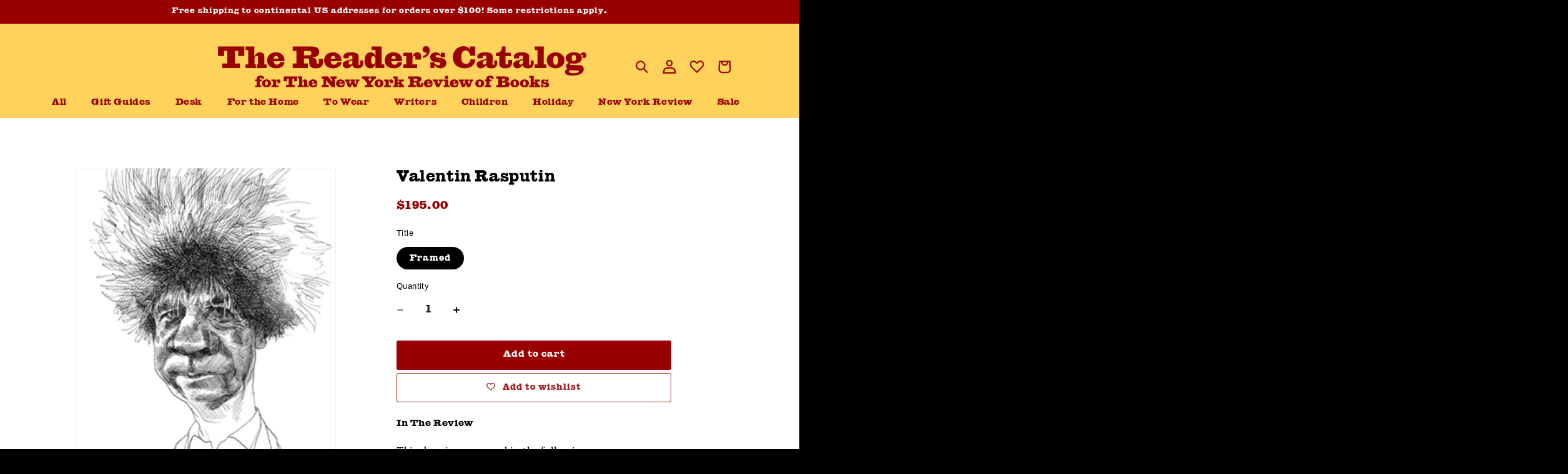

--- FILE ---
content_type: text/css
request_url: https://shop.nybooks.com/cdn/shop/t/19/assets/section-footer.css?v=59169897814309748551721144900
body_size: 967
content:
.footer{border-top:.1rem solid rgba(var(--color-foreground),.08)}.footer:not(.color-scheme-1){border-top:none}.footer__content-top{padding-bottom:2rem;display:block;padding-right:0;max-width:none;width:100%}.footer__content-bottom:only-child{border-top:0}.footer__content-bottom-wrapper{display:grid;grid-template-columns:1fr 1fr;width:100%;margin-top:2rem;font-family:sans-serif}.footer__content-bottom-wrapper>*{color:#fff9}a.list-social__link{color:#fff9}@media screen and (max-width: 749.99px){.footer__content-bottom{flex-wrap:wrap;padding-top:0;padding-left:0;padding-right:0;row-gap:1.5rem}.footer__content-bottom-wrapper{flex-wrap:wrap;row-gap:1.5rem;justify-content:center}.footer__content-bottom.scroll-trigger.animate--slide-in{animation:none;opacity:1;transform:inherit}}.footer__localization:empty+.footer__column--info{align-items:center}@media screen and (max-width: 749.99px){.footer__localization:empty+.footer__column{padding-top:1.5rem}}.footer__column{width:100%;align-items:flex-end}.footer__column--info{display:flex;flex-direction:column;justify-content:center;align-items:center;padding-left:2rem;padding-right:2rem}@media screen and (min-width: 750px){.footer__column--info{padding-left:0;padding-right:0;align-items:flex-end}}.footer-block:only-child:last-child{text-align:center;margin:0 auto}@media screen and (min-width: 750px){.footer-block{display:block;margin-top:0}}.footer-block:empty{display:none}.footer-block--newsletter{display:flex;flex-direction:column;align-items:flex-start;justify-content:space-between;margin-top:3rem;gap:1rem}.footer-block--newsletter:only-child{margin-top:0}.footer-block__heading{margin-bottom:2rem;margin-top:3rem}.footer__content-bottom-wrapper{font-size:1.1rem;color:#fff}.footer__list-social:empty,.footer-block--newsletter:empty{display:none}.footer__follow-on-shop{display:flex;text-align:center}.footer__list-social.list-social:only-child{justify-content:center}.footer-block__newsletter{display:flex;flex-direction:column;align-items:flex-start;text-align:left;flex-grow:1}@media screen and (min-width: 750px){.footer__follow-on-shop{margin-bottom:.4rem}.footer__follow-on-shop:first-child:not(:last-child){justify-content:flex-start;margin-right:auto;text-align:left}.footer__follow-on-shop:not(:first-child):not(:last-child){justify-content:flex-end;text-align:right}}.footer__localization{display:flex;flex-direction:row;justify-content:center;align-content:center;flex-wrap:wrap;padding:1rem 1rem 0}.footer__localization:empty{display:none}.footer__localization h2{margin:1rem 1rem .5rem;color:rgba(var(--color-foreground),1)}@media screen and (min-width: 750px){.footer__localization{padding:.4rem 0;justify-content:flex-start}.footer__localization h2{margin:1rem 0 0}}@media screen and (min-width: 750px){.footer__payment{margin-top:1.5rem}}.footer__content-bottom-wrapper--center{justify-content:center}.footer__copyright{text-align:center;display:flex;flex-direction:column;align-items:flex-start;gap:2rem}.footer__list-social{flex-direction:column}@media screen and (min-width: 750px){.footer__content-bottom-wrapper:not(.footer__content-bottom-wrapper--center) .footer__copyright{text-align:right}}@keyframes appear-down{0%{opacity:0;margin-top:-1rem}to{opacity:1;margin-top:0}}.footer-block__details-content{margin-bottom:4rem}.footer-block__details-content>li{position:relative}.footer-block__details-content>li:hover>a:after{opacity:1;-webkit-transform:translateY(0);transform:translateY(0)}.footer-block__details-content>li>a:after{background-color:#fff;content:"";height:2px;left:0;margin-top:0;opacity:0;position:absolute;top:100%;-webkit-transform:translateY(2px);transform:translateY(2px);-webkit-transition:opacity .3s,-webkit-transform .3s;transition:opacity .3s,-webkit-transform .3s;transition:opacity .3s,transform .3s;transition:opacity .3s,transform .3s,-webkit-transform .3s;width:100%}.footer-block--menu{margin:auto;width:100%}div.footer__blocks-wrapper.grid{margin-bottom:1rem}.footer-block--menu ul{width:max-content}.footer-block--menu ul:first-child{text-align:left;width:100%;flex-direction:column;gap:1rem}.footer-block--menu ul:last-child{width:100%;column-count:2;margin-bottom:2rem}.footer-block--menu ul.footer-menu>li{width:100%;display:inline-block;margin-bottom:0rem}.footer-block--menu ul.footer-menu li a{color:var(--color-white)}ul.footer-menu li{list-style-type:none;font-family:var(--giza);color:var(--color-white)}ul.footer-menu li span{margin-left:5px}ul.footer-menu li span svg{width:1.1rem}@media screen and (max-width: 750px){footer.footer{padding-left:1rem}}@media screen and (min-width: 990px){.footer-block--menu ul:last-child{margin-bottom:0}.footer-block--menu ul.footer-menu>li{margin-bottom:1.5rem}.footer-block__details-content{margin-bottom:0}.footer-block__details-content>p,.footer-block__details-content>li{padding:0}.footer-block:only-child li{display:inline}.footer-block__details-content>li:not(:last-child){margin-right:1.5rem}}.footer-block__details-content .list-menu__item--link,.copyright__content a{color:rgba(var(--color-foreground),1)}.footer-block__details-content .list-menu__item--active{transition:text-decoration-thickness var(--duration-short) ease;color:rgb(var(--color-foreground))}@media screen and (min-width: 750px){.footer-block__details-content .list-menu__item--link:hover,.copyright__content a:hover{color:rgb(var(--color-foreground));text-underline-offset:.3rem}.footer-block__details-content .list-menu__item--active:hover{text-decoration-thickness:.2rem}}@media screen and (max-width: 989px){.footer-block__details-content{margin-bottom:0rem;margin-top:1.5rem}.footer__content-bottom-wrapper{margin-top:0}ul.footer-menu li{width:100%;padding-top:1rem;padding-bottom:1rem}.footer-block__details-content .list-menu__item--link{padding-top:0rem;padding-bottom:0rem}.footer-block--menu ul.footer-menu li a{position:relative;max-width:max-content}}@media screen and (min-width: 750px){.footer-block__details-content .list-menu__item--link{display:inline-block;font-size:1.4rem}.footer-block__details-content a.list-menu__item--link.link-with-arrow-icon{display:inline-flex}.footer-block__details-content>:first-child .list-menu__item--link{padding-top:0}}.footer-block-image{display:flex}.footer-block-image.left{justify-content:flex-start}.footer-block-image.center{justify-content:center}.footer-block-image.right{justify-content:flex-end}@media screen and (max-width: 749.99px){.footer-block-image,.footer-block-image.left,.footer-block-image.center,.footer-block-image.right{justify-content:center}}.footer-block__image-wrapper{margin-bottom:2rem;overflow:hidden!important}.footer-block__image-wrapper img{display:block;height:auto;max-width:100%}.footer-block__brand-info{text-align:left}.footer-block:only-child .footer-block__brand-info{text-align:center}.footer-block:only-child>.footer-block__brand-info>.footer-block__image-wrapper{margin-left:auto;margin-right:auto}.footer-block-image>img,.footer-block__brand-info>img{height:auto}.footer-block:only-child .footer-block__brand-info .footer__list-social.list-social{justify-content:center}.footer-block__brand-info .footer__list-social.list-social{justify-content:flex-start;margin-left:-1.3rem;margin-right:-1.3rem}.footer-block__details-content .placeholder-svg{max-width:20rem}.copyright__content{font-size:1.1rem}.copyright__content a{color:currentColor;text-decoration:none}.policies{display:flex;flex-direction:column;align-items:flex-start;gap:2rem}.policies li{display:inline-flex;justify-content:center;align-items:center}.policies li:before{padding:0 .8rem}.policies li a{padding:.6rem 0;display:block}.footer-block__aboutus{width:100%;max-width:500px;text-wrap:pretty}.footer-block__aboutus>.footer-block__heading{margin-right:1rem;color:var(--color-yellow)}.footer-block__aboutus>p{color:var(--color-white);font-family:var(--ivar)}.footer-block__aboutus>*{display:inline}.footer-block__aboutus>p>a.button{display:inline-block;background:var(--color-yellow);padding:.5rem 1rem;transform:translateY(-2px);font-size:1.2rem;color:var(--color-black);border-radius:2px;font-family:var(--giza);letter-spacing:-.1px;min-height:0;min-width:0;--color-button: 255, 211, 91}ul.list-social a.list-social__link{padding:0}ul.list-social{gap:2rem}@media screen and (min-width: 750px){.policies li a{padding:0}}@keyframes animateLocalization{0%{opacity:0;transform:translateY(0)}to{opacity:1;transform:translateY(-1rem)}}@supports not (inset: 10px){@media screen and (max-width: 749.99px){.footer .grid{margin-left:0}}@media screen and (min-width: 750px){.footer__content-top .grid{margin-left:-3rem}.footer__content-top .grid__item{padding-left:3rem}}}@media screen and (max-width: 900px){.footer{padding:0 1rem}.footer__copyright{text-align:left;line-height:1}.footer-block--newsletter{flex-direction:column;gap:2rem}.footer-block--menu{flex-direction:row;align-items:flex-start}.footer-block--menu ul{width:100%}.footer__content-bottom-wrapper{flex-direction:column;align-items:flex-start}}@media screen and (max-width: 749.99px){.footer{padding:0 0rem}}
/*# sourceMappingURL=/cdn/shop/t/19/assets/section-footer.css.map?v=59169897814309748551721144900 */
